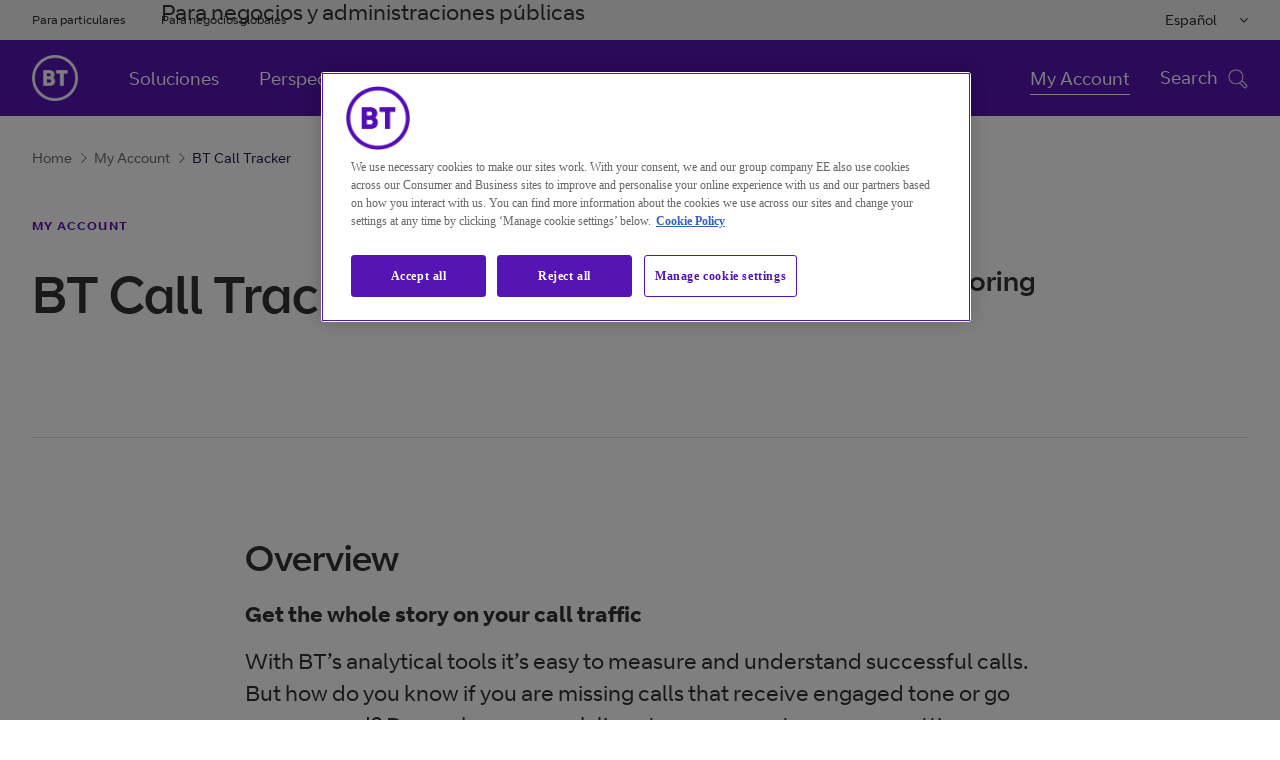

--- FILE ---
content_type: text/html
request_url: https://www.globalservices.bt.com/es/my-account/call-tracker
body_size: 10541
content:

<!DOCTYPE HTML>
<html lang="es">
    <head>

    <meta charset="UTF-8"/>



<title>BT Call Tracker | BT</title>

	
    
    	<meta name="page-access" content="public"/>
    
	
	<meta name="keywords" content="My Account,My Account"/>

		
	
	
	
	

    <meta name="template" content="contentdetail"/>
    

	
		



	
	
		<link rel="alternate" href="https://www.globalservices.bt.com/es/my-account/call-tracker" hreflang="es"/>
	
		<link rel="alternate" href="https://www.globalservices.bt.com/fr/my-account/call-tracker" hreflang="fr"/>
	
		<link rel="alternate" href="https://www.globalservices.bt.com/en/my-account/call-tracker" hreflang="en"/>
	
		<link rel="alternate" href="https://www.globalservices.bt.com/de/my-account/call-tracker" hreflang="de"/>
	
		<link rel="alternate" href="https://www.globalservices.bt.com/en/my-account/call-tracker" hreflang="x-default"/>
	

<script>
    //prehiding snippet for Adobe Target with asynchronous Launch deployment
    (function(g,b,d,f){(function(a,c,d){if(a){var e=b.createElement("style");e.id=c;e.innerHTML=d;a.appendChild(e)}})(b.getElementsByTagName("head")[0],"at-body-style",d);setTimeout(function(){var a=b.getElementsByTagName("head")[0];if(a){var c=b.getElementById("at-body-style");c&&a.removeChild(c)}},f)})(window,document,"head {opacity: 0 !important}",3E3);
</script>

<script src='//assets.adobedtm.com/468fd5a0b220/5cdd7d4840dd/launch-6e60dd5b9ee0.min.js' async></script>









<meta http-equiv="X-UA-Compatible" content="IE=edge"/>


<meta name="description" content="&#xbf;Pierde llamadas entrantes? &#xbf;C&#xf3;mo afecta esto a la experiencia de los clientes y cu&#xe1;nto le est&#xe1; costando en oportunidades perdidas?"/>

<meta name="viewport" content="width=device-width, initial-scale=1.0"/>



	
    <link rel="canonical" href="https://www.globalservices.bt.com/es/my-account/call-tracker"/>

<meta name="contenttags" content="globalservices:contenttypes/my-account,globalservices:pagetypes/my-account"/>

	<meta name="twitter:card" content="summary_large_image"/>
	<meta name="twitter:site" content="@bt_global"/>
	<meta name="twitter:creator" content="@bt_global"/>

	
	
	<meta name="twitter:title" content="BT Call Tracker"/>

	
	
	<meta name="twitter:description" content="&#xbf;Pierde llamadas entrantes? &#xbf;C&#xf3;mo afecta esto a la experiencia de los clientes y cu&#xe1;nto le est&#xe1; costando en oportunidades perdidas?"/>

	<meta name="twitter:image"/>

	
	
	<meta name="og:title" content="BT Call Tracker"/>

	<meta property="og:type" content="article"/>
	
	
	
		
		<meta property="og:url" content="https://www.globalservices.bt.com/es/my-account/call-tracker"/>
	


	
	
	<meta name="og:description" content="&#xbf;Pierde llamadas entrantes? &#xbf;C&#xf3;mo afecta esto a la experiencia de los clientes y cu&#xe1;nto le est&#xe1; costando en oportunidades perdidas?"/>

	<meta property="og:image"/>

<link rel="preload" href="/etc/designs/globalservices/clientlibs/css/fonts/BTCurve_W_Rg.woff" as="font" crossorigin="anonymous" type="font/woff"/>
<link rel="preload" href="/etc/designs/globalservices/clientlibs/css/fonts/BTCurve_W_Headline.woff" as="font" crossorigin="anonymous" type="font/woff"/>
<link rel="preload" href="/etc/designs/globalservices/clientlibs/css/fonts/BTCurve_W_Bd.woff" as="font" crossorigin="anonymous" type="font/woff"/>
<link rel="preload" href="/etc/designs/globalservices/clientlibs/css/fonts/fontawesome-webfont.woff2?v=4.7.0" as="font" crossorigin="anonymous" type="font/woff2"/>
<meta name="navTitle" content="BT Call Tracker"/>
<meta name="shortTitle" content="BT Call Tracker"/>

    
<link rel="stylesheet" href="/etc/designs/globalservices/clientlibs.min.css?v=aemv_94" type="text/css">
<link rel="stylesheet" href="/etc.clientlibs/globalservices/clientlibs/clientlib-common.min.css?v=aemv_94" type="text/css">
<link rel="stylesheet" href="/etc.clientlibs/globalservices/clientlibs/clientlib-core.min.css?v=aemv_94" type="text/css">









	 
		
	  
	
	

<input id="fbAppId" type="hidden" attr-data="213663479226650"/>
<input type="hidden" attr-elqSiteId="560503711" id="elqIDPassing"/>





<script type="text/javascript">
	var digitalDataBT = digitalDataBT || {};
	var digitalDataBT = {
		page: {
			language: "es",
			pageName: "my-account:call-tracker",
			siteSection: "my-account",
			siteSubsection: "call-tracker",
			ProductID: "",
			pageType: "my-account",
			productCategories: "",
			topics: "",
			author: "",
			campaign: "",
			insight: ""
		}
	}
</script>
<script type="application/ld+json">
	{
		"@context": "http://schema.org",
		"@type": "Organization",
		"name": "BT Global Business & Services",
		"description": "BT Global is a division of BT Group, UK that provides global security, cloud and networking services to multinational companies worldwide, with operations in 180 countries.",
		"image": "https://www.globalservices.bt.com/content/dam/globalservices/images/headers/about-us/who-we-are-header-v2-1400x500.jpg",
		"logo": "https://www.globalservices.bt.com/content/dam/globalservices/images/logos/175px-BT_logo_purple.png",
		"url": "https://www.globalservices.bt.com/",
		"sameAs": ["https://twitter.com/bt_global","https://www.linkedin.com/showcase/bt-global-services/","https://www.youtube.com/user/btletstalk","https://en.wikipedia.org/wiki/BT_Global_Services","https://www.wikidata.org/wiki/Q2877515"]
	}
</script>


	
       <script type="application/ld+json">
            {
  "@context": "https://schema.org",
  "@type": "WebSite",
  "name": "BT",
  "alternateName": "BT Global",
  "url": "https://www.globalservices.bt.com/es"
}
        </script>
    

<link rel="shortcut icon" href="https://www.globalservices.bt.com/static/media_structure/common/gswuplift/global_services/assets/images/btfavicon/favicon.ico"/>
<link rel="apple-touch-icon" href="https://www.globalservices.bt.com/static/media_structure/common/gswuplift/global_services/assets/images/btfavicon/apple-touch-icon.png"/>
<link rel="apple-touch-icon" sizes="72x72" href="https://www.globalservices.bt.com/static/media_structure/common/gswuplift/global_services/assets/images/btfavicon/apple-touch-icon-72x72.png"/>
<link rel="apple-touch-icon" sizes="114x114" href="https://www.globalservices.bt.com/static/media_structure/common/gswuplift/global_services/assets/images/btfavicon/apple-touch-icon-114x114.png"/>

	
	
    
    
    

    
    

    
    
    
    

    

    

    

    

    


<link rel="shortcut icon" href="https://www.globalservices.bt.com/static/media_structure/common/gswuplift/global_services/assets/images/btfavicon/favicon.ico?v=63.5" /><link rel="apple-touch-icon" href="https://www.globalservices.bt.com/static/media_structure/common/gswuplift/global_services/assets/images/btfavicon/apple-touch-icon.png?v=66" /><link rel="apple-touch-icon" sizes="72x72" href="https://www.globalservices.bt.com/static/media_structure/common/gswuplift/global_services/assets/images/btfavicon/apple-touch-icon-72x72.png?v=66" /><link rel="apple-touch-icon" sizes="114x114" href="https://www.globalservices.bt.com/static/media_structure/common/gswuplift/global_services/assets/images/btfavicon/apple-touch-icon-114x114.png?v=66"> </head>
    <body>
        


        
<header>
    <div>




    
        
        
        <div class="newpar new section">

</div>

    
        
        
        <div class="par iparys_inherited">

    
    
    
    
        
        
        <div class="tlsmessage"> 


    





<!-- TLS Banner - Starts  -->



    
    <!-- Msg types: btgs-banner-info-high / btgs-banner-info-medium / btgs-banner-info-low / btgs-banner-warning-high / btgs-banner-warning-medium   -->
    
    
    
    
    
        <div class="btgs-universal-banner-outer btgs-banner-warning-medium" style="display:none;" data-component-watch='["tlsmessage"]'>
    
    
    <div class="container btgs-universal-banner-inner">
        <div class="row">
            <div class="col-md-12 col-sm-12 col-xs-12">
                <div class="btgs-universal-banner-closebtn-box">
                    <span class="btgs-universal-banner--closebtn" id="btgs-universal-banner--closebtn" role="button" aria-label="Close Notification Banner" area-focusable="true" tabindex="0"></span>
                </div>
                <div class="col-md-8 col-sm-11 col-xs-11 btgs-clear-padmar">
                    <span class="btgs-universal-banner--icon-warning"></span>
                    <h3 class="btgs-universal-banner--title" area-focusable="true" tabindex="0">Su navegador no está actualizado y no es compatible con los últimos estándares de navegación segura. </h3>
                    <p class="btgs-universal-banner--description" area-focusable="true" tabindex="0">
                        Por favor actualice su navegador, de lo contrario, no podrá navegar por este website después del 02 de december  de 2021.
                        
                            
                                <a href="/es/legal/tls" class="btgs-universal-banner-description--moreinfo" area-focusable="true" tabindex="0" role="link" id="tls--moreinfo">Más información</a>
                            
                            
                        
                    </p>
                </div>
            </div>
        </div>
    </div>
	
        </div>
    


<!-- TLS Banner - Ends --></div>

    

</div>

    

</div>
    <div>




    
        
        
        <div class="newpar new section">

</div>

    
        
        
        <div class="par iparys_inherited">

    
    
    
    

</div>

    

</div>
    <div>




    
        
        
        <div class="newpar new section">

</div>

    
        
        
        <div class="par iparys_inherited">

    
    
    
    
        
        
        <div class="globalnavigation"> 


    


    
    
        
    <!-- Skip navigation button - Start -->
    <div class="btgs-skipnav">
        
            <a href="#maincontent" class="skip-content-trigger" tabindex="1" id="skip-menu-item-3">Ir al contenido principal<span class="btgs-skipnav-arrow"></span></a>
        
        
            <a href="#primarynav_new" tabindex="2" id="skip-menu-item-1">Ir a navegación primaria<span class="btgs-skipnav-arrow"></span></a>
        
        
            <a href="#header_searchbox_new" tabindex="3" id="skip-menu-item-2">Ir a búsqueda<span class="btgs-skipnav-arrow"></span></a>
        
        
            <a href="#footertext" tabindex="4" id="skip-menu-item-4">Ir al pie de página<span class="btgs-skipnav-arrow"></span></a>
        
    </div>
    <!-- Skip navigation button - End -->
    <!--Universal Navigation Start-->
    
    <input type="hidden" attr-data="/es/home" id="globalContentpathValue"/>
    <div class="btgs-universal-navigation-wrapper" id="primarynav_new">
        <div class="container">
            <div class="row universal-navigation-wrapper-inner">
                <!-- Universal Links -->
                <div class="col-md-7 col-sm-7 left-block">
                    <ul class="universal-nav">
                        
                            
                            
                            
                            <li>
                                <a href="http://www.bt.com/" target="_blank">Para particulares</a>
                            </li>
                        
                            
                            
                            
                            <li>
                                Para negocios y administraciones públicas
                            </li>
                        
                            
                            
                            
                            <li>
                                <a href="/es" target="_blank" class="active">Para negocios globales</a>
                            </li>
                        
                    </ul>
                </div>
                <!-- Universal Links -->
                <!-- Language Links -->
                <div class="col-md-5 col-sm-5 right-block">
                    <div class="multilingual-dropdown-wrapper">
                        <!--<input class="dropdown-btn" type="button" value="English">-->
                        <button class="dropdown-btn"></button>
                        <i class="fa fa-angle-down" aria-hidden="true"></i>
                        <div id="dropdownContent" class="dropdown-content">
                            
                                
                                
                                
                                <a data-popup="true" data-toggle="modal" data-target="#modal1" data-id="en" data-href="/en">English</a>
                            
                                
                                
                                
                                <a data-popup="true" data-toggle="modal" data-target="#modal1" data-id="en" data-href="/fr">Français </a>
                            
                                
                                
                                
                                <a data-popup="true" data-toggle="modal" data-target="#modal1" data-id="en" data-href="/de">Deutsch</a>
                            
                                
                                
                                
                                <a data-popup="true" data-toggle="modal" data-target="#modal1" data-id="en" data-href="/es">Español</a>
                            
                                
                                
                                
                                <a data-popup="true" data-toggle="modal" data-target="#modal1" data-id="en" data-href="https://www.globalservices.bt.com/pmi/it">Italiano</a>
                            
                                
                                
                                
                                <a data-popup="true" data-toggle="modal" data-target="#modal1" data-id="en" data-href="/tr">Türkiye </a>
                            
                                
                                
                                
                                <a data-popup="true" data-toggle="modal" data-target="#modal1" data-id="en" data-href="/zh">中国 </a>
                            
                                
                                
                                
                                <a data-popup="true" data-toggle="modal" data-target="#modal1" data-id="en" data-href="/ja">日本</a>
                            
                        </div>
                    </div>
                    <ul class="universal-nav">
                        <li class="btgs-unim-trigbtn" style="display:none">
                            <button class="btgs-industrytrigger openpanel" id="industrytrigger"></button>
                            <i class="btgs-unim-arrowup fa fa-angle-up"></i>
                        </li>
                    </ul>
                </div>
                <!-- Language Links -->
            </div>
        </div>
    </div>
    <!--Universal Navigation End-->
    <!--Main Navigation Start-->
    <div class="suggestivesearch-Overlay" style="display: none;"></div>
	
    <nav class="btgs-main-navigation float-left" data-component-watch='["globalnavigation"]'>
	
        <div class="main-navigation-inner container">
            <!--Homepage Link-->
            <div class="brand-logo-wrapper">
                
                
                
                <button type="button" class="navbar-toggle-btn btgs-gsnav-toggleOnMbl gsnav-item-ping" aria-label="Toggle">
                    <span class="btgs-gsnav-toggleOn">Menu</span>
                    <span class="btgs-gsnav-toggleOff">Close</span>
                    <span class="btgs-menu-icon-mbl"></span>
                    <span class="btgs-close-icon-mbl"></span>
                </button>
                <a href="/es" alt="Brand Logo" class="brand-logo">
                    <img src="/content/dam/globalservices/images/logos/globalheader_bt_logo_white1.png" alt="BT Global"/>
                </a>
            </div>
            <!--Homepage Link-->
            <div class="navbar-collapse-wrapper">
                <!--Mobile Search-->
                <div class="btgs-header-search mobileOnlyDisplay" style="display: none;">
                    <div class="btgs-header-search-wrapDiv">   
                        <input class="spclCharRem" type="text" name="3" id="header_searchbox-mob" placeholder="Search" tabindex="0" autocomplete="off"/>
                        <div class="btgs-header-search-btn" id="header_search_query_button-mob"></div>
                    </div>
                    <div class="suggestiveSearch" style="display: block;">
                        <div class="suggestiveSearch-tab-border"></div>
                        <a class="suggestiveSearch_more" href="/es/search">
                            <span class="suggestiveSearch_more--searchicon"></span>
                            <div class="suggestiveSearch-more-border"></div>
                            Search for
                            <span class="suggestiveSearch_moreText"></span>
                        </a>
                    </div>
                </div>
                
                <div class="scrollDivGs">
                            
								
									<ul class="nav-links-left gsnav-item-ping" role="menubar">
								
                                
                                    
                                        
                                        
										
                                        
										
                                        <li data-gsNav-index="toplink_1" role="menuitem">
                                            <a href="/es/solutions"><h5>Soluciones</h5></a>
											
                                        </li>
                                    
                                        
                                        
										
                                        
										
                                        <li data-gsNav-index="toplink_2" role="menuitem">
                                            <a href="/es/insights"><h5>Perspectivas</h5></a>
											
                                        </li>
                                    
                                        
                                        
										
                                        
										
                                        <li data-gsNav-index="toplink_3" role="menuitem">
                                            <a href="/es/aboutus"><h5>Acerca de nosotros</h5></a>
											
                                        </li>
                                    
                                
								
                            
								
                                
								
                            
								
                                
								
									</ul>
								
                            
                        
                    <ul class="universal-nav mobileOnlyDisplay" style="display: none;">
                        
                            
                            
                            
                            <li>
                                <a href="http://www.bt.com/" target="_blank">Para particulares</a>
                            </li>
                        
                            
                            
                            
                            <li>
                                Para negocios y administraciones públicas
                            </li>
                        
                            
                            
                            
                            <li>
                                <a href="/es" target="_blank" class="active">Para negocios globales</a>
                            </li>
                        
                        <li class="mobile-sector-selector" style="display : none !important">
                        </li>
                    </ul>

                    <div class="mbl-thrd-level" style="display:none;">
                            <button class="mbl-thrd-level-back-btn"></button>
                            <div class="mbl-thrd-level-items">
                                <ul class="mbl-thrd-level-nav-link">
                                    <li><a href="#"><h6>First Bread</h6></a></li>
                                    <li><a href="#"><h6>Second Bread</h6></a></li>
                                </ul>
                                
                                <div class="mbl-thrd-level-item">
                                                        
                                </div>
                            </div>
                            
                        </div>
                </div>
                <!--Top Links-->
                
                <!--Top Links-->
                <div class="search-block-wrapper" id="header_searchbox_new">
                    
                    
                    
                    <ul class="seperate-link">
                        <li class=""><a href="/es/my-account">My Account</a>
                        </li>
                        
                        <!--Mobile language Selector-->
                        <li class="mobile-lang-selector">
                            <select class="lang-selector-dropdown" aria-label="Please Select Language">
                                <i class="fa fa-angle-down" aria-hidden="true"></i>
                                <div id="dropdownContent" class="dropdown-content">
                                    
                                        
                                        
                                        
                                        <option value="/en" data-toggle="modal" data-target="#modal1">English
                                        </option>
                                    
                                        
                                        
                                        
                                        <option value="/fr" data-toggle="modal" data-target="#modal1">Français 
                                        </option>
                                    
                                        
                                        
                                        
                                        <option value="/de" data-toggle="modal" data-target="#modal1">Deutsch
                                        </option>
                                    
                                        
                                        
                                        
                                        <option value="/es" data-toggle="modal" data-target="#modal1">Español
                                        </option>
                                    
                                        
                                        
                                        
                                        <option value="https://www.globalservices.bt.com/pmi/it" data-toggle="modal" data-target="#modal1">Italiano
                                        </option>
                                    
                                        
                                        
                                        
                                        <option value="/tr" data-toggle="modal" data-target="#modal1">Türkiye 
                                        </option>
                                    
                                        
                                        
                                        
                                        <option value="/zh" data-toggle="modal" data-target="#modal1">中国 
                                        </option>
                                    
                                        
                                        
                                        
                                        <option value="/ja" data-toggle="modal" data-target="#modal1">日本
                                        </option>
                                    
                                </div>
                            </select>
                        </li>
                    </ul>
                    <!--Search-->
                    <div class="search-block-inner">
                        <input type="hidden" id="headerSearchPath" data-attr="/es/search.html"/>
                        <span class="close-toggle"><img src="/etc/designs/globalservices/clientlibs/css/images/closemini.png" alt="Close Button" style="width: 21px;"/></span>
                    </div>
                    <!--Search-->
                    <span class="tab-search-toggle"></span>
                    <div class="btgs-tab-menu-icon gsnav-item-ping" tabindex="0" role="button" aria-pressed="true" id="btgs-tab-menu-icon">
                        <div class="menu-on">
                            <h6 class="menu-name">Menu</h6> <i class="btgs-tab-menu-icon-img btgs-menu-icon"></i>
                            <h6 class="search-name">Search</h6> <i class="btgs-tab-menu-icon-img search-ico"></i>
                        </div>
                        <div class="menu-close" style="display:none">
                            <h6 class="menu-name">Close</h6> <i class="btgs-tab-menu-icon-img btgs-close"></i>
                        </div>
                    </div>
                </div>
            </div>
        </div>
        
        <div class="btgs-menu-tab" id="btgs-menutab" style="display: none;">
            <div class="btgs-menu-tab-mainContent" id="btgs-menu-tab-mainContentID">
            <div class="btgs-header-search">
                <div class="btgs-header-search-wrapDiv" id="btgs-mt-header-searchWrap">   
                    <input class="spclCharRem" type="text" name="3" id="header_searchbox" tabindex="0" placeholder="Search" autocomplete="off"/>
                    <div class="btgs-header-search-btn" id="header_search_query_button"></div>
                </div>
                <div class="suggestiveSearch" id="btgs-mt-header-searchSuggestion" style="display: block;">
                    <div class="suggestiveSearch-tab-border"></div>
                    <a class="suggestiveSearch_more" href="/es/search">
                        <span class="suggestiveSearch_more--searchicon"></span>
                        <div class="suggestiveSearch-more-border"></div>
                        Search for
                        <span class="suggestiveSearch_moreText"></span>
                    </a>
                </div>
            </div>

            <div class="btgs-search-overlay" style="display: none"></div>
            <div class="btgs-menu-tab-breadcrumb" style="display: none">
                <ul id="btgs-menu-tab-breadcrumb-list">
                    <li id="btgs-menu-tab-breadcrumb-first" style="display:none;"><a href="#">First Bread</a> <i class="fa fa-angle-right" aria-hidden="true" style="display:none;"></i></li>
                    <li id="btgs-menu-tab-breadcrumb-second" style="display:none;"><a href="#">Second Bread</a> </li>
                </ul>
            </div>
			
				
                
                    
                        <div class="btgs-menu-tab-level tbltAndMob" id="btgs-menu-tab-lvl-TabletMobile" style="display: none">
							<div class="btgs-menu-tab-left">
                    
                    
						
                        
							
                            
								<ul class="btgs-menu-tab-left-menu" role="tablist" id="accordionWeb" aria-multiselectable="true">
                            
                            
                                
                                
                                
									<li><a href="/es/solutions"><h5 class="btgs-menu-tab-left-menu-item">Soluciones</h5></a>
                                

                                
									</li>
                            
							
                        
							
                            
                            
                                
                                
                                
									<li><a href="/es/insights"><h5 class="btgs-menu-tab-left-menu-item">Perspectivas</h5></a>
                                

                                
									</li>
                            
							
                        
							
                            
                            
                                
                                
                                
									<li><a href="/es/aboutus"><h5 class="btgs-menu-tab-left-menu-item">Acerca de nosotros</h5></a>
                                

                                
									</li>
                            
                                </ul>
							
							
                        
						
                    
                    
                    
                    
                    
                    
                    
                    
                            </div>
                            <div class="btgs-menu-tab-pan-right">
                            </div>
                            <div style="clear:both;"></div>
                        </div>
					
                
				
            
			
                
                    
                        <div class="btgs-menu-tab-level dsktp" style="display: none">
                            <div class="btgs-menu-tab-level-dsktp--inner" id="btgs-menu-tab-lvl-desktop">
								<div class="btgs-menu-tab-left">
                    
                    
						
                        
							
							
							
                        
							
							
							
                        
							
							
							
                        
                    
                    
                
                    
                    
                    
                
                    
                    
                    
								</div>
								<div class="btgs-menu-tab-pan-right">
								</div>
							</div>
						</div>
                        <div class="btgs-gloNav-overlay" style="display: none"></div>
                    
                
                
				
        </div>
		</div>
					</nav>
				

    
    <!--Main Navigation End-->
    <!--Universal Navigation Popup Start-->
    <!-- Popup -->
    <div class="btgs-modal-wrapper modal fade" id="modal1" role="dialog" tabindex="-1">
        <div class="modal-dialog">
            <div class="modal-content">
                <div class="modal-header">
                    <button type="button" aria-label="Close Dialog" class="close" data-dismiss="modal"></button>
                    <label class="modal-title">Cambiar el idioma predeterminado de nuestra web</label>
                </div>
                <div class="modal-body">
                    <p>Ahora puede dirigirse a una versión de nuestra web en el idioma de su elección.</p>
                </div>
                <div class="modal-footer">
                    <button type="button" class="btn modal-btn-default left" data-dismiss="modal" id="navigationCancelBtn">Cancelar selección</button>
                    <a type="button" aria-label="link text" id="navigationBtn" href="#" data-lang="#" class="btn modal-btn-primary right" target="_blank">Continuar a la web</a>
                </div>
            </div>
        </div>
    </div>
    <!-- Popup -->
    <!--<div id="backto_id" hidden>volver a</div>-->
    <!--<input id="backto_id" name="backto_id" type="hidden" value= "volver a"  >-->
    <p id="breadcrumb-back-to" style="display:none;">volver a</p>
    <!--Universal Navigation Popup End-->
     
</div>

    

</div>

    

</div>
</header>
<main id="maincontent">
    <div class="superheader">


    









        

<!-- transparent breadcrum without image -->


<div class="new-breadcrumb-container">
    <div class="breadcrumb-items-wrapper">
    <div class="breadcrumb-items">
    
     
       <a class="light-mode" href="https://www.globalservices.bt.com/es">Home<span class="btgs-arrowright-purple"></span></a>
    
     
       <a class="light-mode" href="https://www.globalservices.bt.com/es/my-account">My Account<span class="btgs-arrowright-purple"></span></a>
    
     <span class="breadcrumb-last-child light-mode">BT Call Tracker</span>
    </div>
    </div>
</div>

 	

   <!-- content header basic start -->




    



    <div class="section" aem-ui="content-header-subheading" data-component-watch='[&quot;super-header&quot;]'>
        <div class="container content-header-subheading content-header-subheading-partnership bottom-line">
            <div class="row">          
                <div class="col-md-12 col-sm-11 col-sm-push-0 col-md-push-0">
                    <div class="date"> 
                        <strong class="uppercase">
                        
                        
                        
                        <a title="My Account" aria-label="My Account" href="/es/my-account" role="link">My Account</a>
                        </strong>
                        
                        
                             
                        
                    </div>
                </div>
            </div>
            <div class="row">
				
                
                <div class="col-xs-12 col-sm-10 col-sm-push-0 col-md-6 col-md-push-0">
                    <div class="content-header pull-left ">
                        <div class="row">
                            <div class="col-md-12">
                                <h1 tabindex="0">BT Call Tracker</h1>
                            </div>
                        </div>
                    </div>
		     
			</div>
                <div class="col-xs-12 col-sm-10 col-sm-push-0 col-md-5 col-md-push-1 ">
                    <div class="content-header-subcontent">
                        <div class="row">
                            <div class="col-md-12">
                                <h2 tabindex="0">Call traffic monitoring </h2>
                                <h2 class="sub_heading_2" tabindex="0"></h2>
                            </div>
                        </div>
                    </div>
                </div>
            </div>
            <div class="row">
                <div class="col-xs-12 col-sm-7 col-md-5 col-sm-push-0 col-md-push-0">
                    <div class="content-header">
                     
                  </div>
                </div>
                <div class="col-xs-12 col-sm-10 col-md-5 col-sm-push-0 col-md-push-2">
                    <div class="content-header-subcontent"> 
                        
                          
                     
                    </div>
                </div>
            </div>
        </div>
    </div>
    <!-- content header basic start -->



















	
</div>
    <div>



    




</div>
    <div>




    








    
        
            <div class="section cmp cmp-text copy-block" data-component-watch='["copyblock"]'>
                <input class="isCopyBlockExpanded" type="hidden"/>
                <div class="container">
                    <div class="row" tabindex="0">
                        
                        
                            <div class="col-sm-offset-1 col-sm-10 col-md-offset-2 col-md-8 word-wrap ">
                        
                        
                        
                            <h2>Overview</h2>
<div><p><strong>Get the whole story on your call traffic</strong></p>
<p>With BT’s analytical tools it’s easy to measure and understand successful calls. But how do you know if you are missing calls that receive engaged tone or go unanswered? Do you have enough lines to ensure customers are getting through to your retail outlets, sales offices or helplines?</p>
<p>BT Call Tracker monitors your incoming and outgoing call traffic on your PSTN, ISDN2e, ISDN30 and Featureline – to give an instant, accurate overview of your network performance.</p>
<p><a href="https://www.globalservices.bt.com/en/forms/btva-ncp">Register now for BT Call Tracker</a></p>
<h2>Key benefits</h2>
<p><strong>Use BT Call Tracker to improve your bottom line</strong></p>
<p>It is vital you maximise the potential of your network in order to justify budgets and meet your sales and customer relationship management (CRM) targets. With BT Call Tracker you will be able to:</p>
<ul>
<li><strong>Increase revenue:</strong> by identifying when calls are being missed and increasing your available people and lines to meet the needs of your resources during those times.</li>
<li><strong>Reduce costs:</strong> by seeing the peaks and troughs in customer demand in greater detail you will be able to optimise your resources to a tighter margin.</li>
<li><strong>Improve CRM:</strong> you can improve customer experience by ensuring more calls are answered on the first attempt and with shorter waiting times.</li>
</ul>
<h2>Key features</h2>
<p><strong>Find room for improvement in your network</strong></p>
<p>By monitoring your organisation’s complete call traffic profiles across your network – not just those successfully made or received – BT Call Tracker gives you an instant and accurate overview of your network’s performance, and helps to ensure that your sales and customer service people are available when and where they are needed most.</p>
<p>With its detailed analysis, BT Call Tracker enables you to:</p>
<ul>
<li>Obtain a complete and usable picture of your communications estate.</li>
<li>Monitor the performance of your network more thoroughly.</li>
<li>Recognise patterns in incoming calls so you can anticipate peak demand more easily and effectively.</li>
<li>Identify operational issues so you can put them right before they impact your business.</li>
<li>Raise customer satisfaction levels with improved call handling efficiency.</li>
<li>Gain a clear insight into how resources could be better deployed.</li>
</ul>
</div>
<h2 class="active accordion_handle_disable">Detailed description</h2>
<div><h3>Use accurate, detailed data to inform decisions</h3>
<p>Viewing your outgoing calls through Analyst Converge provides you with summary and itemised call detail along with their associated charges – but this is only part of the story. Details of your incoming calls completes the picture. Calls going unanswered or taking a long time to be answered could be losing you sales opportunities or giving your customers or citizens a bad experience - and you wouldn’t even know about it.</p>
<p>BT Call tracker gathers PSTN, ISDN and Featureline data on each line or group of lines at the BT Exchange, and collates the information in easy to find, simple reports and graphs.. These will show you:</p>
<ul>
<li>The volume of unsuccessful incoming calls, to show you whether your callers received an engaged tone or no reply, with drill down to pinpoint the day of the week and hour of the day the calls were made.</li>
<li>The volume of unsuccessful outgoing calls, with similar information.</li>
<li>Average times it takes you to answer incoming calls.</li>
<li>Average duration of both your incoming and outgoing calls.</li>
</ul>
<p>With this information you’ll be able to spot areas of concern, and make strategic management decisions, governing your lines, staff and communication spend – all with the support of solid facts, not guesswork.</p>
<p>BT Call Tracker has recently replaced our Network Call Performance (NCP) service. We have listened to the feedback we have received from our customers and BT Call Tracker now offers some new features which will help your organisation to manage it’s voice network more efficiently.</p>
<ul>
<li>Line type (e.g. ISDN30e) included with inventory details for service numbers</li>
<li>New ‘out of office’ report, so users can analyse usage within the hours of their working day and out of hours – and times can be set to reflect their own organisational work pattern</li>
<li>Data is available at a summary level with the ability to then drill down for more detail. (This would have been more difficult to achieve with NCP).</li>
<li>Drill down on DDI ranges</li>
<li>Simultaneous calls [Inbound/Outbound] report which will help the customer size their current channel usage, and help scope their future bandwidth requirements</li>
<li>Users can place a monetary value on the price of each call to see clearly the total loss in £ for all missed calls during the month</li>
<li>Custom reports will now be available allowing customers to create reports which are important to them and compare this month on month</li>
<li>BT Call Tracker retains call data for 12 months, previously with NCP this was limited to 3 months</li>
<li>Calling Number information (UK Geographic). The first 5 digits of the number calling in will be displayed. This helps users to understand the geography of their customer and allows for custom reports based on who is calling them. (We only display the first 5 numbers so that we are consistent with data protection laws and customer requirements when they have withheld their number).</li>
</ul>
<p>Viewing your BT Call Tracker data is straightforward, and the application is conveniently located in the MyAccount portal you may already use to reach other applications, so you only need the one user name, password and PIN.</p>
<h2>Who should buy</h2>
<p><strong>Rewarding BT Customers</strong></p>
<p>BT Call Tracker is provided free of charge to customers who have certain call packages with BT. These include BT Customer Commitment and BT Premier Value.</p>
<h2>Availability</h2>
<p><strong>Online accessibility</strong></p>
<p>BT Call Tracker is accessed through a secure online portal, with a user name, password and PIN log in.</p>
<p>Please check with your BT Account Manager if you need to confirm your eligibility.</p>
<p><a href="https://www.globalservices.bt.com/en/forms/btva-ncp" target="_self">Register now for BT Call Tracker</a></p>
</div>

                        
                        
    

                    </div>
                </div>
            </div>
            </div>
        
        
    
    

</div>
    <div>




</div>
</main>
<div>




    
        
        
        <div class="newpar new section">

</div>

    
        
        
        <div class="par iparys_inherited">

    
    
    
    
        
        
        <div class="footer">


    


	
	
		
<footer class="btgs-footer" data-component-watch='["footer"]'>
    <div class="container">
        <div class="btgs-footer__middlecolumn">
            
                
                    
                
                
                    <ul class="btgs-footer__listgroup">
                        
                            
                                
                                
                                
                                    <li><a id="footertext" href="http://www.bt.com/">Para particulares</a></li>
                                
                                
                            
                                
                                
                                
                                    <li><a href="http://business.bt.com/">Para negocios y administraciones públicas</a></li>
                                
                                
                            
                                
                                
                                
                                
                                    <li><a href="/es">Para negocios globales</a>
                                    </li>
                                
                            
                                
                                
                                
                                    <li><a href="https://www.bt.com/about">BT Group</a></li>
                                
                                
                            
                        
                        

                            
                        
                    </ul>
                
				
                    <ul class="btgs-footer__icongroup">
                        
                        
                        
                            <li class="btgs-footer_pright"><a target="_blank" aria-label="LinkedIn opens in a new window" href="https://www.linkedin.com/company/bt-global-services">
									<span class="btgs-linkedin"></span>
									</a></li>
                        
                        
                        
                    
                        
                        
                        
                        
                            <li class="btgs-footer_pright"><a target="_blank" aria-label="Twitter opens in a new window" href="https://twitter.com/bt_global">
									<span class="btgs-twitter"></span>
									</a></li>
                        
                        
                    
                        
                        
                        
                        
                        <li><a target="_blank" aria-label="YouTube opens in a new window" class="dtm-youtube" href="https://www.youtube.com/channel/UC_RShlIPtRwfASK1P78YqCw">
								<i style="margin-right:0px; ">
									<span class="btgs-youtube"></span>
								</i></a></li>
                    </ul>
                
        </div>
    </div>
    <div class="btgs-footer__border">
    </div>
    <div class="container-fluid btgs-footer-morelinks-outer" id="btgs-footer-morelinks-panel">
        <div class="container">
            <div class="row btgs-footer-morelinks">
                <ul class="btgs-footer__morelinkgroup">
                    
                        
                    
                </ul>
            </div>
        </div>
    </div>
    <div class="container">
        <div class="btgs-footer-hubItems dsktpOnly" style="display:none;">
            <div class="row">
			
				
			
				
			
				
			
            </div>
        </div>
        <div class="btgs-footer-hubItems tabandmobileOnly" style="display:none;">
		    <div class="row">
			
				
			
				
			
				
			
            </div>
            <div class="row">
			
				
			
				
			
				
			
            </div>
        </div>
        <div class="btgs-footer__bottom-wrapper">
            <div class="btgs-footer__bottom">
                
                    <ul class="btgs-footer__listgroup">
                        
                        
                        
                        
                        
                        
                            <li><a href="/es/legal/aviso-legal">Aviso Legal</a></li>
                        
                    
                        
                        
                        
                        
                        
                        
                            <li><a href="/es/legal/canal-de-denuncias">Canal de Denuncias</a></li>
                        
                    
                        
                        
                        
                        
                        
                            <li><a href="/content/dam/globalservices/documents/legal/spain/BT.PM.011-Política-ambiental-2025_firmada.pdf">Política Ambiental</a></li>
                        
                        
                    
                        
                        
                        
                        
                        
                        
                            <li><a href="/es/legal/legal-disclaimer">Exención de responsabilidad</a></li>
                        
                    
                        
                        
                        
                        
                        
                            <li><a href="/content/dam/globalservices/documents/legal/spain/Politica-de-Privacidad-april-2023.pdf">Política de privacidad</a></li>
                        
                        
                    
                        
                        
                        
                        
                        
                        
                            <li><a href="/es/legal/cookies">Cookies</a></li>
                        
                    
                        
                        
                        
                        
                        
                        
                            <li><a href="/es/legal/accessibility">Accesibilidad</a></li>
                        
                    
                        
                        
                        
                        
                        
                        
                            <li><a href="/es/aboutus/contact">Contacte con BT</a></li>
                        
                    
                        
                        
                        
                        
                        
                            <li><a href="https://www.bt.com/careers">Oportunidades profesionales</a></li>
                        
                        
                    
                        
                        
                        
                        
                        
                        
                            <li><a href="/es/sitemap">Mapa del sitio</a></li>
                        
                    </ul>
                
            </div>
            <div class="btgs-footer__bottomlogo">
                <div class="btgs-footer__copyright">
                    <span>© BT 2024</span>
                    <img class="btgs-footer__logo" src="/content/dam/globalservices/images/logos/globalheader_bt_logo_white1.png" alt="BT Global"/>
                </div>
            </div>
        </div>
    </div>
	<div class="btgs-backtotop-outer">
		<button id="btgs-backtotop--btn" class="btgs-backtotop--btn" data-trigger="2000" aria-label="Back to top"></button>
	</div>
</footer>

	

</div>

    

</div>

    

</div>
        
    
	
	
		

<!-- The Image popup Modal -->
<div id="imgPopupModal-main" role="dialog" class="imgPopupModal">
  <!-- <span class="imgPopupModalclose">&times;</span> -->
  <!-- <div class="imgPopupModal-image" id="imgPopupModal-img" style="background-size: cover;"></div> -->
  <button class="imgPopupModalclose" id="popup-close-btn">&times;</button>
  <div id="popup-image-wrapper">
    <img alt="" id="popup-img"/>
  </div>
</div>


<!-- Podcast popup modal -->
<div class="btgs-podcast--listen__overlay fade" aria-hidden="true">
      <div class="btgs-podcasttile__framewrapper podcast-modal-dialog" tabindex="0">
        <iframe src="" loading="lazy" width="100%" height="200" frameborder="0" scrolling="no"></iframe>
      </div>
</div>


  
    
<script type="text/javascript" src="/etc.clientlibs/clientlibs/granite/jquery.min.js?v=aemv_94"></script>
<script type="text/javascript" src="/etc.clientlibs/clientlibs/granite/utils.min.js?v=aemv_94"></script>
<script type="text/javascript" src="/etc.clientlibs/clientlibs/granite/jquery/granite.min.js?v=aemv_94"></script>
<script type="text/javascript" src="/etc/designs/globalservices/clientlibs.min.js?v=aemv_94"></script>
<script type="text/javascript" src="/etc.clientlibs/globalservices/components/structure/page/external.min.js?v=aemv_94"></script>
<script type="text/javascript" src="/etc.clientlibs/globalservices/components/structure/page/externalforcustomfooterlibs.min.js?v=aemv_94"></script>
<script type="text/javascript" src="/etc.clientlibs/globalservices/clientlibs/clientlib-common.min.js?v=aemv_94"></script>
<script type="text/javascript" src="/etc.clientlibs/globalservices/clientlibs/clientlib-core.min.js?v=aemv_94"></script>





	



<script type="text/javascript">
  if (typeof _satellite != "undefined") {
    _satellite.pageBottom();
  }
</script>
<script type="text/javascript">
  (function (window, ComponentWatch, $) {
    ComponentWatch.initialise($);
  })(window, window.ComponentWatch, window.jQuery);
</script>

	
    
    


        


    </body>
</html>


--- FILE ---
content_type: application/x-javascript
request_url: https://assets.adobedtm.com/468fd5a0b220/5cdd7d4840dd/a7a5e587b006/RC75c992a2a95e4c00a72369982a4f6638-source.min.js
body_size: 62
content:
// For license information, see `https://assets.adobedtm.com/468fd5a0b220/5cdd7d4840dd/a7a5e587b006/RC75c992a2a95e4c00a72369982a4f6638-source.js`.
_satellite.__registerScript('https://assets.adobedtm.com/468fd5a0b220/5cdd7d4840dd/a7a5e587b006/RC75c992a2a95e4c00a72369982a4f6638-source.min.js', "<style>\n.btgs-btn-lm.md, .btgs-btn-lm.lg, .btgs-btn-dm.md, .btgs-btn-dm.lg {\n    border-radius: 8px;\n    font-family: \"bt_font_regular\";\n    font-weight: 400;\n}\n.btgs-btn-lm.sm, .btgs-btn-dm.sm {\n    border-radius: 6px;\n    font-family: \"bt_font_regular\";\n    font-weight: 400;\n}\n</style>");

--- FILE ---
content_type: image/svg+xml
request_url: https://www.globalservices.bt.com/etc/designs/globalservices/clientlibs/css/images/skipnav-arrow-right.svg
body_size: 1041
content:
<?xml version="1.0" encoding="UTF-8"?>
<svg width="5px" height="8px" viewBox="0 0 5 8" version="1.1" xmlns="http://www.w3.org/2000/svg" xmlns:xlink="http://www.w3.org/1999/xlink">
    <!-- Generator: sketchtool 53 (72520) - https://sketchapp.com -->
    <title>F592B937-5DB5-4D4E-9275-516B1630CCEB</title>
    <desc>Created with sketchtool.</desc>
    <g id="Skip-to-content" stroke="none" stroke-width="1" fill="none" fill-rule="evenodd">
        <g id="Skip-to-content/Single-link-options" transform="translate(-197.000000, -279.000000)">
            <rect fill="#FFFFFF" x="0" y="0" width="1440" height="773"></rect>
            <g id="Navigation-/-Desktop-/-My-Account" transform="translate(0.000000, 251.000000)">
                <rect id="Background" x="0" y="0" width="1440" height="120"></rect>
                <g id="Group-2">
                    <rect id="Rectangle-Copy-11" fill="#DDDDDD" x="0" y="0" width="1440" height="40"></rect>
                    <g id="Stacked-Group" transform="translate(142.000000, 11.000000)" fill="#333333" font-family="BTFont-Regular, BT Font" font-size="14" font-weight="normal" line-spacing="19">
                        <text id="For-the-home">
                            <tspan x="0" y="14">For the home</tspan>
                        </text>
                    </g>
                </g>
            </g>
            <g id="Group-2" transform="translate(10.000000, 261.000000)">
                <rect id="Rectangle-Copy-11" fill="#333333" x="0" y="0" width="202" height="41"></rect>
                <g id="Stacked-Group" transform="translate(10.000000, 10.000000)" fill="#FFFFFF" fill-rule="nonzero">
                    <g id="Other-/-CTA-/-Link-/-Body-/-arrow" transform="translate(177.000000, 0.000000)">
                        <polygon id="Path-2" points="0 8.76715867 0.767158672 8 4.76715867 12 0.767158672 16 0 15.2328413 3.23284133 12"></polygon>
                    </g>
                </g>
            </g>
        </g>
    </g>
</svg>

--- FILE ---
content_type: application/x-javascript
request_url: https://assets.adobedtm.com/468fd5a0b220/5cdd7d4840dd/a7a5e587b006/RC88a4354e481f4ee18e6c9ec3a22730b0-source.min.js
body_size: 1653
content:
// For license information, see `https://assets.adobedtm.com/468fd5a0b220/5cdd7d4840dd/a7a5e587b006/RC88a4354e481f4ee18e6c9ec3a22730b0-source.js`.
_satellite.__registerScript('https://assets.adobedtm.com/468fd5a0b220/5cdd7d4840dd/a7a5e587b006/RC88a4354e481f4ee18e6c9ec3a22730b0-source.min.js', "function initJQueryLoadTar(){\"undefined\"==typeof jQuery?(jQueryScriptInjectedTar||(jQueryScriptInjectedTar=!0),setTimeout(initJQueryLoadTar(),100)):$((function(){document.cookie=\"s_ppv=; path=/; domain=.globalservices.bt.com; expires=\"+new Date(0).toUTCString(),document.cookie=\"s_cc=; path=/; domain=.globalservices.bt.com; expires=\"+new Date(0).toUTCString(),document.cookie=\"s_vnum=; path=/; domain=.globalservices.bt.com; expires=\"+new Date(0).toUTCString(),document.cookie=\"s_invisit=; path=/; domain=.globalservices.bt.com; expires=\"+new Date(0).toUTCString(),document.cookie=\"s_ppvl=; path=/; domain=.globalservices.bt.com; expires=\"+new Date(0).toUTCString(),document.cookie=\"GSP_header_searchterms=; path=/; domain=.globalservices.bt.com; expires=\"+new Date(0).toUTCString(),document.cookie=\"gs_targeting_cookie=; path=/; domain=.globalservices.bt.com; expires=\"+new Date(0).toUTCString(),document.cookie=\"NID=; path=/; domain=.globalservices.bt.com; expires=\"+new Date(0).toUTCString(),document.cookie=\"_gads=; path=/; domain=.globalservices.bt.com; expires=\"+new Date(0).toUTCString(),document.cookie=\"FPAU=; path=/; domain=.globalservices.bt.com; expires=\"+new Date(0).toUTCString(),document.cookie=\"_gclu_au=; path=/; domain=.globalservices.bt.com; expires=\"+new Date(0).toUTCString(),document.cookie=\"FPGCLAW=; path=/; domain=.globalservices.bt.com; expires=\"+new Date(0).toUTCString(),document.cookie=\"FPGCLGB=; path=/; domain=.globalservices.bt.com; expires=\"+new Date(0).toUTCString(),document.cookie=\"_gcl_gb=; path=/; domain=.globalservices.bt.com; expires=\"+new Date(0).toUTCString(),document.cookie=\"gcl_aw=; path=/; domain=.globalservices.bt.com; expires=\"+new Date(0).toUTCString(),document.cookie=\"_gcl_gb=; path=/; domain=.globalservices.bt.com; expires=\"+new Date(0).toUTCString(),document.cookie=\"_gcl_au=; path=/; domain=.globalservices.bt.com; expires=\"+new Date(0).toUTCString(),document.cookie=\"_gcl_au=; path=/; domain=.bt.com; expires=\"+new Date(0).toUTCString(),document.cookie=\"_gac_gb_<wpid>=; path=/; domain=.globalservices.bt.com; expires=\"+new Date(0).toUTCString(),document.cookie=\"FPGCLDC=; path=/; domain=.globalservices.bt.com; expires=\"+new Date(0).toUTCString(),document.cookie=\"_gcl_dc=; path=/; domain=.globalservices.bt.com; expires=\"+new Date(0).toUTCString(),document.cookie=\"ln_or=; path=/; domain=.globalservices.bt.com; expires=\"+new Date(0).toUTCString(),document.cookie=\"_fbp=; path=/; domain=.globalservices.bt.com; expires=\"+new Date(0).toUTCString(),document.cookie=\"fr=; path=/; domain=.globalservices.bt.com; expires=\"+new Date(0).toUTCString(),document.cookie=\"_uetmsclkid=; path=/; domain=.globalservices.bt.com; expires=\"+new Date(0).toUTCString(),document.cookie=\"_uetsid=; path=/; domain=.globalservices.bt.com; expires=\"+new Date(0).toUTCString(),document.cookie=\"_uetvid=; path=/; domain=.globalservices.bt.com; expires=\"+new Date(0).toUTCString(),document.cookie=\"mbox=; path=/; domain=.bt.com; expires=\"+new Date(0).toUTCString(),document.cookie=\"AMCVS_0AA54673527831890A490D45%40AdobeOrg=; path=/; domain=.bt.com; expires=\"+new Date(0).toUTCString(),document.cookie=\"AMCV_0AA54673527831890A490D45%40AdobeOrg=; path=/; domain=.bt.com; expires=\"+new Date(0).toUTCString(),document.cookie=\"C=; path=/; domain=.adform.net; expires=\"+new Date(0).toUTCString(),document.cookie=\"uid=; path=/; domain=.adform.net; expires=\"+new Date(0).toUTCString(),document.cookie=\"everest_g_v2=; path=/; domain=.everesttech.net; expires=\"+new Date(0).toUTCString(),document.cookie=\"everest_session_v2=; path=/; domain=.everesttech.net; expires=\"+new Date(0).toUTCString(),document.cookie=\"ev_sync_dd=; path=/; domain=.everesttech.net; expires=\"+new Date(0).toUTCString(),document.cookie=\"demdex=; path=/; domain=.demdex.net; expires=\"+new Date(0).toUTCString(),document.cookie=\"dextp=; path=/; domain=.demdex.net; expires=\"+new Date(0).toUTCString(),document.cookie=\"dpm=; path=/; domain=.dpm.demdex.net; expires=\"+new Date(0).toUTCString(),document.cookie=\"ad-id=; path=/; domain=.amazon-adsystem.com; expires=\"+new Date(0).toUTCString(),document.cookie=\"ad-privacy=; path=/; domain=.amazon-adsystem.com; expires=\"+new Date(0).toUTCString(),document.cookie=\"ecm3=; path=/; domain=.amazon-adsystem.com; expires=\"+new Date(0).toUTCString(),document.cookie=\"uuid=; path=/; domain=.ads.avct.cloud; expires=\"+new Date(0).toUTCString(),document.cookie=\"sessionId=; path=/; domain=.ads.stickyadstv.com; expires=\"+new Date(0).toUTCString(),document.cookie=\"UID=; path=/; domain=.ads.stickyadstv.com; expires=\"+new Date(0).toUTCString(),document.cookie=\"uid-bp-529=; path=/; domain=.ads.stickyadstv.com; expires=\"+new Date(0).toUTCString(),document.cookie=\"UID=; path=/; domain=.ads.stickyadstv.com; expires=\"+new Date(0).toUTCString(),document.cookie=\"ANID=; path=/; domain=.Google.com; expires=\"+new Date(0).toUTCString(),document.cookie=\"AID=; path=/; domain=.Google.com; expires=\"+new Date(0).toUTCString(),document.cookie=\"TAID=; path=/; domain=.Google.com; expires=\"+new Date(0).toUTCString(),document.cookie=\"RUL=; path=/; domain=.Google.com; expires=\"+new Date(0).toUTCString(),document.cookie=\"1P_JAR=; path=/; domain=.Google.com; expires=\"+new Date(0).toUTCString(),document.cookie=\"Conversion=; path=/; domain=.Google.com; expires=\"+new Date(0).toUTCString(),document.cookie=\"1P_JAR=; path=/; domain=.Google.com; expires=\"+new Date(0).toUTCString(),document.cookie=\"YSC=; path=/; domain=.youtube.com; expires=\"+new Date(0).toUTCString(),document.cookie=\"VISITOR_INFO1_LIVE=; path=/; domain=.youtube.com; expires=\"+new Date(0).toUTCString(),document.cookie=\"YSC=; path=/; domain=.Youtube.com; expires=\"+new Date(0).toUTCString(),document.cookie=\"VISITOR_INFO1_LIVE=; path=/; domain=.Youtube.com; expires=\"+new Date(0).toUTCString(),document.cookie=\"CONSENT=; path=/; domain=.Youtube.com; expires=\"+new Date(0).toUTCString(),document.cookie=\"VISITOR_INFO1_LIVE__k=; path=/; domain=.Youtube.com; expires=\"+new Date(0).toUTCString(),document.cookie=\"VISITOR_INFO1_LIVE__default=; path=/; domain=.Youtube.com; expires=\"+new Date(0).toUTCString(),document.cookie=\"APISID=; path=/; domain=.google.com; expires=\"+new Date(0).toUTCString(),document.cookie=\"HSID=; path=/; domain=.google.com; expires=\"+new Date(0).toUTCString(),document.cookie=\"SID=; path=/; domain=.google.com; expires=\"+new Date(0).toUTCString(),document.cookie=\"LOGIN_INFO=; path=/; domain=.google.com; expires=\"+new Date(0).toUTCString(),document.cookie=\"PREF=; path=/; domain=.google.com; expires=\"+new Date(0).toUTCString(),document.cookie=\"SAPISID=; path=/; domain=.google.com; expires=\"+new Date(0).toUTCString(),document.cookie=\"SSID=; path=/; domain=.google.com; expires=\"+new Date(0).toUTCString(),document.cookie=\"VISITOR_INFO1_LIVE=; path=/; domain=.google.com; expires=\"+new Date(0).toUTCString(),document.cookie=\"YSC=; path=/; domain=.google.com; expires=\"+new Date(0).toUTCString(),document.cookie=\"DSID=; path=/; domain=.doubleclick.net; expires=\"+new Date(0).toUTCString(),document.cookie=\"Id=; path=/; domain=.doubleclick.net; expires=\"+new Date(0).toUTCString(),document.cookie=\"_gads=; path=/; domain=.doubleclick.net; expires=\"+new Date(0).toUTCString(),document.cookie=\"FLC=; path=/; domain=.doubleclick.net; expires=\"+new Date(0).toUTCString(),document.cookie=\"RUL=; path=/; domain=.doubleclick.net; expires=\"+new Date(0).toUTCString(),document.cookie=\"IDE=; path=/; domain=.doubleclick.net; expires=\"+new Date(0).toUTCString(),document.cookie=\"test_cookie=; path=/; domain=.doubleclick.net; expires=\"+new Date(0).toUTCString(),document.cookie=\"ASP.NET_SessionId=; path=/; domain=.ib.mookie1.com; expires=\"+new Date(0).toUTCString(),document.cookie=\"Ibkukinet=; path=/; domain=.ib.mookie1.com; expires=\"+new Date(0).toUTCString(),document.cookie=\"ibkukiuno=; path=/; domain=.ib.mookie1.com; expires=\"+new Date(0).toUTCString(),document.cookie=\"callback=; path=/; domain=.id5-sync.com; expires=\"+new Date(0).toUTCString(),document.cookie=\"car=; path=/; domain=.id5-sync.com; expires=\"+new Date(0).toUTCString(),document.cookie=\"cf=; path=/; domain=.id5-sync.com; expires=\"+new Date(0).toUTCString(),document.cookie=\"cip=; path=/; domain=.id5-sync.com; expires=\"+new Date(0).toUTCString(),document.cookie=\"cnac=; path=/; domain=.id5-sync.com; expires=\"+new Date(0).toUTCString(),document.cookie=\"gdpr=; path=/; domain=.id5-sync.com; expires=\"+new Date(0).toUTCString(),document.cookie=\"id5=; path=/; domain=.id5-sync.com; expires=\"+new Date(0).toUTCString(),document.cookie=\"tuuid=; path=/; domain=.360yield.com; expires=\"+new Date(0).toUTCString(),document.cookie=\"tuuid_lu=; path=/; domain=.360yield.com; expires=\"+new Date(0).toUTCString(),document.cookie=\"um=; path=/; domain=.360yield.com; expires=\"+new Date(0).toUTCString(),document.cookie=\"umeh=; path=/; domain=.360yield.com; expires=\"+new Date(0).toUTCString(),document.cookie=\"CMID=; path=/; domain=.casalemedia.com; expires=\"+new Date(0).toUTCString(),document.cookie=\"CMPRO=; path=/; domain=.casalemedia.com; expires=\"+new Date(0).toUTCString(),document.cookie=\"CMPS=; path=/; domain=.casalemedia.com; expires=\"+new Date(0).toUTCString(),document.cookie=\"CMRUM3=; path=/; domain=.casalemedia.com; expires=\"+new Date(0).toUTCString(),document.cookie=\"CMST=; path=/; domain=.casalemedia.com; expires=\"+new Date(0).toUTCString(),document.cookie=\"c=; path=/; domain=.bidswitch.net; expires=\"+new Date(0).toUTCString(),document.cookie=\"tuuid=; path=/; domain=.bidswitch.net; expires=\"+new Date(0).toUTCString(),document.cookie=\"tuuid_lu=; path=/; domain=.bidswitch.net; expires=\"+new Date(0).toUTCString(),document.cookie=\"AnalyticsSyncHistory=; path=/; domain=.linkedin.com; expires=\"+new Date(0).toUTCString(),document.cookie=\"bcookie=; path=/; domain=.linkedin.com; expires=\"+new Date(0).toUTCString(),document.cookie=\"bscookie=; path=/; domain=.linkedin.com; expires=\"+new Date(0).toUTCString(),document.cookie=\"lang=; path=/; domain=.linkedin.com; expires=\"+new Date(0).toUTCString(),document.cookie=\"li_gc=; path=/; domain=.linkedin.com; expires=\"+new Date(0).toUTCString(),document.cookie=\"li_sugr=; path=/; domain=.linkedin.com; expires=\"+new Date(0).toUTCString(),document.cookie=\"lidc=; path=/; domain=.linkedin.com; expires=\"+new Date(0).toUTCString(),document.cookie=\"LinkedIn Insight=; path=/; domain=.linkedin.com; expires=\"+new Date(0).toUTCString(),document.cookie=\"Tag=; path=/; domain=.linkedin.com; expires=\"+new Date(0).toUTCString(),document.cookie=\"UserMatchHistory=; path=/; domain=.linkedin.com; expires=\"+new Date(0).toUTCString(),document.cookie=\"lang=; path=/; domain=.ads.linkedin.com; expires=\"+new Date(0).toUTCString(),document.cookie=\"lidid=; path=/; domain=.liadm.com; expires=\"+new Date(0).toUTCString(),document.cookie=\"_li_ss=; path=/; domain=.i.liadm.com; expires=\"+new Date(0).toUTCString(),document.cookie=\"did=; path=/; domain=.pippio.com; expires=\"+new Date(0).toUTCString(),document.cookie=\"didts=; path=/; domain=.pippio.com; expires=\"+new Date(0).toUTCString(),document.cookie=\"nnls=; path=/; domain=.pippio.com; expires=\"+new Date(0).toUTCString(),document.cookie=\"pxrc=; path=/; domain=.rlcdn.com; expires=\"+new Date(0).toUTCString(),document.cookie=\"rlas3=; path=/; domain=.rlcdn.com; expires=\"+new Date(0).toUTCString(),document.cookie=\"_cc_aud=; path=/; domain=.crwdcntrl.net; expires=\"+new Date(0).toUTCString(),document.cookie=\"_cc_cc=; path=/; domain=.crwdcntrl.net; expires=\"+new Date(0).toUTCString(),document.cookie=\"_cc_dc=; path=/; domain=.crwdcntrl.net; expires=\"+new Date(0).toUTCString(),document.cookie=\"_cc_id=; path=/; domain=.crwdcntrl.net; expires=\"+new Date(0).toUTCString(),document.cookie=\"audit=; path=/; domain=.rubiconproject.com; expires=\"+new Date(0).toUTCString(),document.cookie=\"khaos=; path=/; domain=.rubiconproject.com; expires=\"+new Date(0).toUTCString(),document.cookie=\"mt_misc=; path=/; domain=.mathtag.com; expires=\"+new Date(0).toUTCString(),document.cookie=\"mt_mop=; path=/; domain=.mathtag.com; expires=\"+new Date(0).toUTCString(),document.cookie=\"uuid=; path=/; domain=.mathtag.com; expires=\"+new Date(0).toUTCString(),document.cookie=\"bs_mop=; path=/; domain=.mathtag.com; expires=\"+new Date(0).toUTCString(),document.cookie=\"bs_mop_u3s=; path=/; domain=.mathtag.com; expires=\"+new Date(0).toUTCString(),document.cookie=\"c_user=; path=/; domain=.facebook.com; expires=\"+new Date(0).toUTCString(),document.cookie=\"xs=; path=/; domain=.facebook.com; expires=\"+new Date(0).toUTCString(),document.cookie=\"sb=; path=/; domain=.facebook.com; expires=\"+new Date(0).toUTCString(),document.cookie=\"datr=; path=/; domain=.facebook.com; expires=\"+new Date(0).toUTCString(),document.cookie=\"wd=; path=/; domain=.facebook.com; expires=\"+new Date(0).toUTCString(),document.cookie=\"MUID=; path=/; domain=.bing.com; expires=\"+new Date(0).toUTCString(),document.cookie=\"ab=; path=/; domain=.agkn.com; expires=\"+new Date(0).toUTCString(),document.cookie=\"u=; path=/; domain=.agkn.com; expires=\"+new Date(0).toUTCString(),document.cookie=\"i=; path=/; domain=.openx.net; expires=\"+new Date(0).toUTCString(),document.cookie=\"bkpa=; path=/; domain=.bluekai.com; expires=\"+new Date(0).toUTCString(),document.cookie=\"bku=; path=/; domain=.bluekai.com; expires=\"+new Date(0).toUTCString(),document.cookie=\"ouid=; path=/; domain=.addthis.com; expires=\"+new Date(0).toUTCString(),document.cookie=\"uid=; path=/; domain=.addthis.com; expires=\"+new Date(0).toUTCString(),document.cookie=\"um=; path=/; domain=.addthis.com; expires=\"+new Date(0).toUTCString(),document.cookie=\"KRTBCOOKIE_27=; path=/; domain=.pubmatic.com; expires=\"+new Date(0).toUTCString(),document.cookie=\"PUBMDCID=; path=/; domain=.pubmatic.com; expires=\"+new Date(0).toUTCString(),document.cookie=\"PugT=; path=/; domain=.pubmatic.com; expires=\"+new Date(0).toUTCString(),document.cookie=\"RCID2=; path=/; domain=.reson8.com; expires=\"+new Date(0).toUTCString(),document.cookie=\"_kuid_=; path=/; domain=.krxd.net; expires=\"+new Date(0).toUTCString(),document.cookie=\"SEUNCY=; path=/; domain=.semasio.net; expires=\"+new Date(0).toUTCString(),document.cookie=\"csync=; path=/; domain=.smartadserver.com; expires=\"+new Date(0).toUTCString(),document.cookie=\"pid=; path=/; domain=.smartadserver.com; expires=\"+new Date(0).toUTCString(),document.cookie=\"TestIfCookieP=; path=/; domain=.smartadserver.com; expires=\"+new Date(0).toUTCString(),document.cookie=\"dspuuid=; path=/; domain=.sxp.smartclip.net; expires=\"+new Date(0).toUTCString(),document.cookie=\"psyn=; path=/; domain=.sxp.smartclip.net; expires=\"+new Date(0).toUTCString(),document.cookie=\"uuid=; path=/; domain=.sxp.smartclip.net; expires=\"+new Date(0).toUTCString(),document.cookie=\"HAPLB8S=; path=/; domain=.go.sonobi.com; expires=\"+new Date(0).toUTCString(),document.cookie=\"Audience=; path=/; domain=.spotxchange.com; expires=\"+new Date(0).toUTCString(),document.cookie=\"cct=; path=/; domain=.adscale.de; expires=\"+new Date(0).toUTCString(),document.cookie=\"uu=; path=/; domain=.adscale.de; expires=\"+new Date(0).toUTCString(),document.cookie=\"tu=; path=/; domain=.ih.adscale.de; expires=\"+new Date(0).toUTCString(),document.cookie=\"TapAd_3WAY_SYNCS=; path=/; domain=.tapad.com; expires=\"+new Date(0).toUTCString(),document.cookie=\"TapAd_DID=; path=/; domain=.tapad.com; expires=\"+new Date(0).toUTCString(),document.cookie=\"TapAd_TS=; path=/; domain=.tapad.com; expires=\"+new Date(0).toUTCString(),document.cookie=\"TDCPM=; path=/; domain=.adsrvr.org; expires=\"+new Date(0).toUTCString(),document.cookie=\"TDID=; path=/; domain=.adsrvr.org; expires=\"+new Date(0).toUTCString(),document.cookie=\"tluid=; path=/; domain=.3lift.com; expires=\"+new Date(0).toUTCString(),document.cookie=\"personalization_id=; path=/; domain=.twitter.com; expires=\"+new Date(0).toUTCString(),document.cookie=\"twll=; path=/; domain=.Twitter.com; expires=\"+new Date(0).toUTCString(),document.cookie=\"k=; path=/; domain=.Twitter.com; expires=\"+new Date(0).toUTCString(),document.cookie=\"guest_id=; path=/; domain=.Twitter.com; expires=\"+new Date(0).toUTCString(),document.cookie=\"_twitter_sess=; path=/; domain=.Twitter.com; expires=\"+new Date(0).toUTCString(),document.cookie=\"original_referer=; path=/; domain=.Twitter.com; expires=\"+new Date(0).toUTCString(),document.cookie=\"external_referer=; path=/; domain=.Twitter.com; expires=\"+new Date(0).toUTCString(),document.cookie=\"js=; path=/; domain=.Twitter.com; expires=\"+new Date(0).toUTCString(),document.cookie=\"APID=; path=/; domain=.advertising.com; expires=\"+new Date(0).toUTCString(),document.cookie=\"uuid2=; path=/; domain=.adnxs.com; expires=\"+new Date(0).toUTCString(),document.cookie=\"IDSYNC=; path=/; domain=.analytics.yahoo.com; expires=\"+new Date(0).toUTCString(),document.cookie=\"A3=; path=/; domain=.yahoo.com; expires=\"+new Date(0).toUTCString(),document.cookie=\"APID=; path=/; domain=.yahoo.com; expires=\"+new Date(0).toUTCString(),document.cookie=\"APIDTS=; path=/; domain=.yahoo.com; expires=\"+new Date(0).toUTCString(),document.cookie=\"zc=; path=/; domain=.zeotap.com; expires=\"+new Date(0).toUTCString()}))}var hostName=location.hostname,cookieDomain=\"\";cookieDomain=hostName.indexOf(\".globalservices.bt.com\")>-1?\".globalservices.bt.com\":hostName;var jQueryScriptInjectedTar=!1;initJQueryLoadTar();");